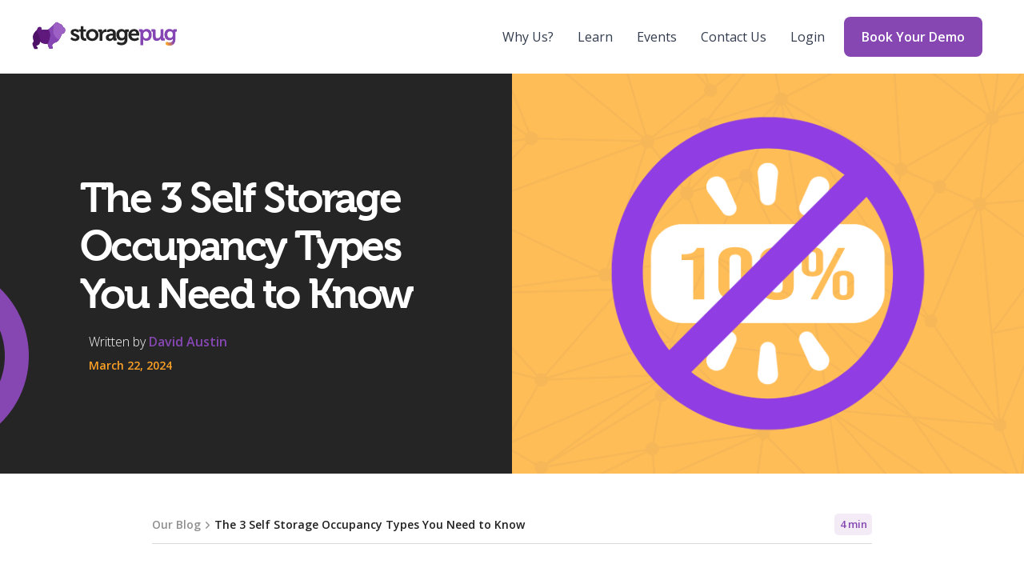

--- FILE ---
content_type: text/css
request_url: https://www.storagepug.com/hubfs/hub_generated/module_assets/1/44356380046/1743368764288/module_Insights_Mega_Menu_Body.min.css
body_size: 292
content:
.insights-mega-menu-wrapper{display:-webkit-box;display:-ms-flexbox;display:flex;-webkit-box-align:center;-ms-flex-align:center;align-items:center;-webkit-box-pack:center;-ms-flex-pack:center;justify-content:center}.insights-mega-menu-wrapper ul.insights-mega-menu-primary-links,.insights-mega-menu-wrapper ul.insights-mega-menu-purple-box-links{padding:0;margin:auto 0;list-style:none;display:-webkit-inline-box;display:-ms-inline-flexbox;display:inline-flex}.insights-mega-menu-wrapper ul.insights-mega-menu-primary-links .arrow,.insights-mega-menu-wrapper ul.insights-mega-menu-purple-box-links .arrow{-webkit-transition:.2s ease-in-out;-o-transition:.2s ease-in-out;transition:.2s ease-in-out;margin-left:10px}.insights-mega-menu-wrapper ul.insights-mega-menu-primary-links a:hover .arrow,.insights-mega-menu-wrapper ul.insights-mega-menu-purple-box-links a:hover .arrow{-webkit-transition:.2s ease-in-out;-o-transition:.2s ease-in-out;transition:.2s ease-in-out;-webkit-animation-name:mega-menu-arrow;animation-name:mega-menu-arrow;-webkit-animation-duration:1.33s;animation-duration:1.33s;-webkit-animation-iteration-count:infinite;animation-iteration-count:infinite;-webkit-animation-timing-function:ease-in-out;animation-timing-function:ease-in-out;-webkit-animation-fill-mode:both;animation-fill-mode:both}.insights-mega-menu-wrapper ul.insights-mega-menu-primary-links{-webkit-box-orient:horizontal;-webkit-box-direction:normal;-ms-flex-direction:row;flex-direction:row;-webkit-box-align:center;-ms-flex-align:center;align-items:center;-webkit-box-pack:center;-ms-flex-pack:center;justify-content:center}.insights-mega-menu-wrapper ul.insights-mega-menu-primary-links li{padding:0}.insights-mega-menu-wrapper ul.insights-mega-menu-primary-links li>a.insights-menu-item-link{display:-webkit-box;display:-ms-flexbox;display:flex;-webkit-box-orient:horizontal;-webkit-box-direction:normal;-ms-flex-direction:row;flex-direction:row;-webkit-box-align:stretch;-ms-flex-align:stretch;align-items:stretch;min-height:130px;color:#252525;padding-left:15px;padding-right:30px;border:none;border-left:1px solid}.insights-mega-menu-wrapper ul.insights-mega-menu-primary-links li>a.insights-menu-item-link .insights-menu-item-icon{margin-right:15px}.insights-mega-menu-wrapper ul.insights-mega-menu-primary-links li>a.insights-menu-item-link .insights-menu-item-icon img{height:24px;width:24px}.insights-mega-menu-wrapper ul.insights-mega-menu-primary-links li>a.insights-menu-item-link .insights-menu-item-content{display:-webkit-box;display:-ms-flexbox;display:flex;-webkit-box-pack:center;-ms-flex-pack:center;justify-content:center;-webkit-box-orient:vertical;-webkit-box-direction:normal;-ms-flex-direction:column;flex-direction:column}.insights-mega-menu-wrapper ul.insights-mega-menu-primary-links li>a.insights-menu-item-link .insights-menu-item-content .insights-menu-item-title{margin-top:2px;margin-bottom:10px;font-weight:600;font-size:16px;line-height:22px}.insights-mega-menu-wrapper ul.insights-mega-menu-primary-links li>a.insights-menu-item-link .insights-menu-item-content .insights-menu-item-description{margin-bottom:10px}.insights-mega-menu-wrapper ul.insights-mega-menu-primary-links li>a.insights-menu-item-link .insights-menu-item-content .insights-mega-menu-learn-more{margin-top:auto;margin-bottom:5px;color:#252525;-webkit-transition:.2s ease-in-out;-o-transition:.2s ease-in-out;transition:.2s ease-in-out}.insights-mega-menu-wrapper ul.insights-mega-menu-primary-links li>a.insights-menu-item-link .insights-menu-item-content .insights-mega-menu-learn-more,.insights-mega-menu-wrapper ul.insights-mega-menu-primary-links li>a.insights-menu-item-link .insights-menu-item-content .insights-menu-item-description{font-weight:400;font-size:14px;line-height:16px}.insights-mega-menu-wrapper ul.insights-mega-menu-primary-links li>a.insights-menu-item-link.purple-insights-menu-item{border-color:#8647b3}.insights-mega-menu-wrapper ul.insights-mega-menu-primary-links li>a.insights-menu-item-link.purple-insights-menu-item .insights-menu-item-title{color:#8647b3}.insights-mega-menu-wrapper ul.insights-mega-menu-primary-links li>a.insights-menu-item-link.orange-insights-menu-item{border-color:#ffa226}.insights-mega-menu-wrapper ul.insights-mega-menu-primary-links li>a.insights-menu-item-link.orange-insights-menu-item .insights-menu-item-title{color:#ffa226}.insights-mega-menu-wrapper ul.insights-mega-menu-primary-links li>a.insights-menu-item-link.green-insights-menu-item{border-color:#31be8b}.insights-mega-menu-wrapper ul.insights-mega-menu-primary-links li>a.insights-menu-item-link.green-insights-menu-item .insights-menu-item-title{color:#31be8b}.insights-mega-menu-wrapper ul.insights-mega-menu-primary-links li>a.insights-menu-item-link.blue-insights-menu-item{border-color:#5868db}.insights-mega-menu-wrapper ul.insights-mega-menu-primary-links li>a.insights-menu-item-link.blue-insights-menu-item .insights-menu-item-title{color:#5868db}.insights-mega-menu-wrapper ul.insights-mega-menu-primary-links li>a.insights-menu-item-link.black-insights-menu-item{border-color:#252525}.insights-mega-menu-wrapper ul.insights-mega-menu-primary-links li>a.insights-menu-item-link.black-insights-menu-item .insights-menu-item-title{color:#252525}.insights-mega-menu-wrapper .insights-mega-menu-purple-box{padding:30px;margin:-20px auto;background:rgba(134,71,179,.1);border-radius:8px;height:100%;min-width:255px}.insights-mega-menu-wrapper .insights-mega-menu-purple-box ul.insights-mega-menu-purple-box-links{-webkit-box-orient:vertical;-webkit-box-direction:normal;-ms-flex-direction:column;flex-direction:column;width:100%}.insights-mega-menu-wrapper .insights-mega-menu-purple-box ul.insights-mega-menu-purple-box-links li{width:100%;margin-top:20px}.insights-mega-menu-wrapper .insights-mega-menu-purple-box ul.insights-mega-menu-purple-box-links li:first-of-type{margin-top:0}.insights-mega-menu-wrapper .insights-mega-menu-purple-box ul.insights-mega-menu-purple-box-links li a{display:block;width:100%;color:#252525;font-weight:600;font-size:16px;line-height:22px}@-webkit-keyframes mega-menu-arrow{0%{margin-left:10px}50%{margin-left:15px}to{margin-left:10px}}@keyframes mega-menu-arrow{0%{margin-left:10px}50%{margin-left:15px}to{margin-left:10px}}

--- FILE ---
content_type: text/css
request_url: https://www.storagepug.com/hubfs/hub_generated/module_assets/1/44522049874/1743368765185/module_Insights_Accordion_Menu.min.css
body_size: 191
content:
.insights-accordion-menu.accordion-menu .expand-level{font-size:16px;line-height:3.1rem!important}.insights-accordion-menu.accordion-menu .hs-menu-wrapper>ul>li.hs-menu-item a{color:#252525;font-family:Open Sans;font-style:normal;font-weight:400;font-size:16px;line-height:22px}.insights-accordion-menu.accordion-menu ul.insights-accordion-children-wrapper .arrow{-webkit-transition:.2s ease-in-out;-o-transition:.2s ease-in-out;transition:.2s ease-in-out;margin-left:10px}.insights-accordion-menu.accordion-menu ul.insights-accordion-children-wrapper a:hover .arrow{-webkit-transition:.2s ease-in-out;-o-transition:.2s ease-in-out;transition:.2s ease-in-out;-webkit-animation-name:accordion-mega-menu-arrow;animation-name:accordion-mega-menu-arrow;-webkit-animation-duration:1.33s;animation-duration:1.33s;-webkit-animation-iteration-count:infinite;animation-iteration-count:infinite;-webkit-animation-timing-function:ease-in-out;animation-timing-function:ease-in-out;-webkit-animation-fill-mode:both;animation-fill-mode:both}.insights-accordion-menu.accordion-menu ul.insights-accordion-children-wrapper li.insights-accordion-child>a{display:-webkit-box;display:-ms-flexbox;display:flex;-webkit-box-orient:horizontal;-webkit-box-direction:normal;-ms-flex-direction:row;flex-direction:row;border:none;border-left:4px solid;padding-left:15px;padding-right:30px;min-height:130px;color:#252525}.insights-accordion-menu.accordion-menu ul.insights-accordion-children-wrapper li.insights-accordion-child>a .insights-menu-item-icon{margin-right:15px;min-width:24px}.insights-accordion-menu.accordion-menu ul.insights-accordion-children-wrapper li.insights-accordion-child>a .insights-menu-item-icon img{height:24px;width:24px}.insights-accordion-menu.accordion-menu ul.insights-accordion-children-wrapper li.insights-accordion-child>a .insights-menu-item-content{display:-webkit-box;display:-ms-flexbox;display:flex;-webkit-box-pack:center;-ms-flex-pack:center;justify-content:center;-webkit-box-orient:vertical;-webkit-box-direction:normal;-ms-flex-direction:column;flex-direction:column}.insights-accordion-menu.accordion-menu ul.insights-accordion-children-wrapper li.insights-accordion-child>a .insights-menu-item-content .insights-menu-item-title{margin-bottom:10px;font-weight:600;font-size:16px;line-height:22px}.insights-accordion-menu.accordion-menu ul.insights-accordion-children-wrapper li.insights-accordion-child>a .insights-menu-item-content .insights-menu-item-description{margin-bottom:10px}.insights-accordion-menu.accordion-menu ul.insights-accordion-children-wrapper li.insights-accordion-child>a .insights-menu-item-content .insights-accordion-menu-learn-more{margin-top:auto;margin-bottom:5px;-webkit-transition:.2s ease-in-out;-o-transition:.2s ease-in-out;transition:.2s ease-in-out}.insights-accordion-menu.accordion-menu ul.insights-accordion-children-wrapper li.insights-accordion-child>a .insights-menu-item-content .insights-accordion-menu-learn-more,.insights-accordion-menu.accordion-menu ul.insights-accordion-children-wrapper li.insights-accordion-child>a .insights-menu-item-content .insights-menu-item-description{font-weight:400;font-size:14px;line-height:16px}.insights-accordion-menu.accordion-menu ul.insights-accordion-children-wrapper li.insights-accordion-child>a.purple-insights-menu-item{border-color:#8647b3}.insights-accordion-menu.accordion-menu ul.insights-accordion-children-wrapper li.insights-accordion-child>a.purple-insights-menu-item .insights-menu-item-title{color:#8647b3}.insights-accordion-menu.accordion-menu ul.insights-accordion-children-wrapper li.insights-accordion-child>a.orange-insights-menu-item{border-color:#ffa226}.insights-accordion-menu.accordion-menu ul.insights-accordion-children-wrapper li.insights-accordion-child>a.orange-insights-menu-item .insights-menu-item-title{color:#ffa226}.insights-accordion-menu.accordion-menu ul.insights-accordion-children-wrapper li.insights-accordion-child>a.green-insights-menu-item{border-color:#31be8b}.insights-accordion-menu.accordion-menu ul.insights-accordion-children-wrapper li.insights-accordion-child>a.green-insights-menu-item .insights-menu-item-title{color:#31be8b}.insights-accordion-menu.accordion-menu ul.insights-accordion-children-wrapper li.insights-accordion-child>a.blue-insights-menu-item{border-color:#5868db}.insights-accordion-menu.accordion-menu ul.insights-accordion-children-wrapper li.insights-accordion-child>a.blue-insights-menu-item .insights-menu-item-title{color:#5868db}.insights-accordion-menu.accordion-menu ul.insights-accordion-children-wrapper li.insights-accordion-child>a.black-insights-menu-item{border-color:#252525}.insights-accordion-menu.accordion-menu ul.insights-accordion-children-wrapper li.insights-accordion-child>a.black-insights-menu-item .insights-menu-item-title{color:#252525}.insights-accordion-menu.accordion-menu ul.insights-accordion-children-wrapper li.insights-accordion-purple-menu-item.hs-menu-item{background:rgba(134,71,179,.1)}.insights-accordion-menu.accordion-menu ul.insights-accordion-children-wrapper li.insights-accordion-purple-menu-item.hs-menu-item a{font-weight:600;padding-left:58px}.insights-accordion-menu.accordion-menu ul.insights-accordion-children-wrapper li.insights-accordion-purple-menu-item.hs-menu-item:hover{background:rgba(134,71,179,.3)}@-webkit-keyframes accordion-mega-menu-arrow{0%{margin-left:10px}50%{margin-left:15px}to{margin-left:10px}}@keyframes accordion-mega-menu-arrow{0%{margin-left:10px}50%{margin-left:15px}to{margin-left:10px}}

--- FILE ---
content_type: text/plain
request_url: https://www.google-analytics.com/j/collect?v=1&_v=j102&a=1620351640&t=pageview&_s=1&dl=https%3A%2F%2Fwww.storagepug.com%2Fblog%2F3-types-occupancy&ul=en-us%40posix&dt=The%203%20Self%20Storage%20Occupancy%20Types%20You%20Need%20to%20Know&sr=1280x720&vp=1280x720&_u=aEhAAEABEAAAACAAIk~&jid=264647231&gjid=2028683875&cid=957351322.1766788532&tid=UA-103679389-1&_gid=1258731011.1766788534&_r=1&_slc=1&z=1884349889
body_size: -568
content:
2,cG-0YP2J1EGFX

--- FILE ---
content_type: image/svg+xml
request_url: https://www.storagepug.com/hubfs/New-StoragePug-Website-Nov-2019/Insights%20Mega%20Menu/life-buoy.svg
body_size: -195
content:
<svg width="21" height="21" viewBox="0 0 21 21" fill="none" xmlns="http://www.w3.org/2000/svg">
<path d="M10.3336 18.7941C14.936 18.7941 18.6669 15.0631 18.6669 10.4608C18.6669 5.8584 14.936 2.12744 10.3336 2.12744C5.7312 2.12744 2.00024 5.8584 2.00024 10.4608C2.00024 15.0631 5.7312 18.7941 10.3336 18.7941Z" stroke="#31BE8B" stroke-width="2" stroke-linecap="round" stroke-linejoin="round"/>
<path d="M10.3336 13.7941C12.1745 13.7941 13.6669 12.3017 13.6669 10.4608C13.6669 8.61983 12.1745 7.12744 10.3336 7.12744C8.49263 7.12744 7.00024 8.61983 7.00024 10.4608C7.00024 12.3017 8.49263 13.7941 10.3336 13.7941Z" stroke="#31BE8B" stroke-width="2" stroke-linecap="round" stroke-linejoin="round"/>
<path d="M4.44189 4.56934L7.97523 8.10267" stroke="#31BE8B" stroke-width="2" stroke-linecap="round" stroke-linejoin="round"/>
<path d="M12.6919 12.8193L16.2252 16.3527" stroke="#31BE8B" stroke-width="2" stroke-linecap="round" stroke-linejoin="round"/>
<path d="M12.6919 8.10267L16.2252 4.56934" stroke="#31BE8B" stroke-width="2" stroke-linecap="round" stroke-linejoin="round"/>
<path d="M12.6919 8.1028L15.6336 5.16113" stroke="#31BE8B" stroke-width="2" stroke-linecap="round" stroke-linejoin="round"/>
<path d="M4.44189 16.3527L7.97523 12.8193" stroke="#31BE8B" stroke-width="2" stroke-linecap="round" stroke-linejoin="round"/>
</svg>


--- FILE ---
content_type: image/svg+xml
request_url: https://www.storagepug.com/hubfs/New-StoragePug-Website-Nov-2019/Insights%20Mega%20Menu/monitor.svg
body_size: -561
content:
<svg width="20" height="21" viewBox="0 0 20 21" fill="none" xmlns="http://www.w3.org/2000/svg">
<path d="M16.6667 2.96094H3.33335C2.41288 2.96094 1.66669 3.70713 1.66669 4.6276V12.9609C1.66669 13.8814 2.41288 14.6276 3.33335 14.6276H16.6667C17.5872 14.6276 18.3334 13.8814 18.3334 12.9609V4.6276C18.3334 3.70713 17.5872 2.96094 16.6667 2.96094Z" stroke="#8647B3" stroke-width="2" stroke-linecap="round" stroke-linejoin="round"/>
<path d="M6.66669 17.9609H13.3334" stroke="#8647B3" stroke-width="2" stroke-linecap="round" stroke-linejoin="round"/>
<path d="M10 14.6274V17.9608" stroke="#8647B3" stroke-width="2" stroke-linecap="round" stroke-linejoin="round"/>
</svg>


--- FILE ---
content_type: image/svg+xml
request_url: https://www.storagepug.com/hubfs/New-StoragePug-Website-Nov-2019/Insights%20Mega%20Menu/check-circle.svg
body_size: -216
content:
<svg width="20" height="21" viewBox="0 0 20 21" fill="none" xmlns="http://www.w3.org/2000/svg">
<path d="M18.3333 9.69448V10.4612C18.3323 12.2582 17.7504 14.0067 16.6744 15.446C15.5984 16.8853 14.086 17.9382 12.3628 18.4477C10.6395 18.9573 8.79768 18.8961 7.11202 18.2733C5.42636 17.6505 3.98717 16.4996 3.00909 14.992C2.03101 13.4845 1.56645 11.7012 1.68469 9.90808C1.80293 8.11495 2.49763 6.40809 3.66519 5.04204C4.83275 3.676 6.41061 2.72397 8.16345 2.32794C9.91629 1.93191 11.7502 2.1131 13.3916 2.84448" stroke="#FFA226" stroke-width="2" stroke-linecap="round" stroke-linejoin="round"/>
<path d="M18.3333 3.79443L10 12.1361L7.5 9.6361" stroke="#FFA226" stroke-width="2" stroke-linecap="round" stroke-linejoin="round"/>
</svg>


--- FILE ---
content_type: image/svg+xml
request_url: https://www.storagepug.com/hubfs/New-StoragePug-Website-Nov-2019/Insights%20Mega%20Menu/play.svg
body_size: -664
content:
<svg width="21" height="22" viewBox="0 0 21 22" fill="none" xmlns="http://www.w3.org/2000/svg">
<path d="M4.66675 3.46094L16.3334 10.9609L4.66675 18.4609V3.46094Z" stroke="#FFA226" stroke-width="2" stroke-linecap="round" stroke-linejoin="round"/>
</svg>


--- FILE ---
content_type: image/svg+xml
request_url: https://www.storagepug.com/hubfs/New-StoragePug-Website-Nov-2019/Insights%20Mega%20Menu/feather.svg
body_size: -549
content:
<svg width="20" height="21" viewBox="0 0 20 21" fill="none" xmlns="http://www.w3.org/2000/svg">
<path d="M16.8667 10.6609C17.805 9.72268 18.332 8.45021 18.332 7.12339C18.332 5.79657 17.805 4.52409 16.8667 3.58589C15.9285 2.64768 14.6561 2.12061 13.3292 2.12061C12.0024 2.12061 10.73 2.64768 9.79175 3.58589L4.16675 9.21089V16.2942H11.2501L16.8667 10.6609Z" stroke="#252525" stroke-width="2" stroke-linecap="round" stroke-linejoin="round"/>
<path d="M13.3334 7.12744L1.66675 18.7941" stroke="#252525" stroke-width="2" stroke-linecap="round" stroke-linejoin="round"/>
<path d="M14.5833 12.9609H7.5" stroke="#252525" stroke-width="2" stroke-linecap="round" stroke-linejoin="round"/>
</svg>


--- FILE ---
content_type: image/svg+xml
request_url: https://www.storagepug.com/hubfs/New-StoragePug-Website-Nov-2019/Insights%20Mega%20Menu/trending-up.svg
body_size: -301
content:
<svg width="20" height="21" viewBox="0 0 20 21" fill="none" xmlns="http://www.w3.org/2000/svg">
<g clip-path="url(#clip0)">
<path d="M19.1667 5.46094L11.25 13.3776L7.08337 9.21094L0.833374 15.4609" stroke="#31BE8B" stroke-width="2" stroke-linecap="round" stroke-linejoin="round"/>
<path d="M14.1666 5.46094H19.1666V10.4609" stroke="#31BE8B" stroke-width="2" stroke-linecap="round" stroke-linejoin="round"/>
</g>
<defs>
<clipPath id="clip0">
<rect width="20" height="20" fill="white" transform="translate(0 0.460938)"/>
</clipPath>
</defs>
</svg>


--- FILE ---
content_type: image/svg+xml
request_url: https://www.storagepug.com/hubfs/New-StoragePug-Website-Nov-2019/Insights%20Mega%20Menu/layers.svg
body_size: -367
content:
<svg width="21" height="22" viewBox="0 0 21 22" fill="none" xmlns="http://www.w3.org/2000/svg">
<path d="M10.3333 2.46094L2 6.6276L10.3333 10.7943L18.6667 6.6276L10.3333 2.46094Z" stroke="#5868DB" stroke-width="2" stroke-linecap="round" stroke-linejoin="round"/>
<path d="M2 10.7944L10.3333 14.9611L18.6667 10.7944" stroke="#5868DB" stroke-width="2" stroke-linecap="round" stroke-linejoin="round"/>
<path d="M2 14.9609L10.3333 19.1276L18.6667 14.9609" stroke="#5868DB" stroke-width="2" stroke-linecap="round" stroke-linejoin="round"/>
</svg>
